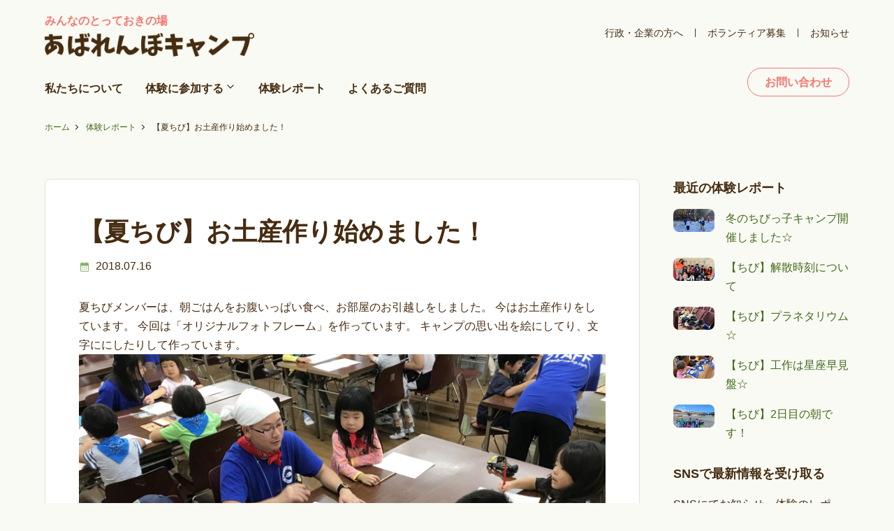

--- FILE ---
content_type: text/html; charset=UTF-8
request_url: https://www.abarenbo-camp.com/%E3%80%90%E5%A4%8F%E3%81%A1%E3%81%B3%E3%80%91%E3%81%8A%E5%9C%9F%E7%94%A3%E4%BD%9C%E3%82%8A%E5%A7%8B%E3%82%81%E3%81%BE%E3%81%97%E3%81%9F%EF%BC%81/
body_size: 11175
content:
<!DOCTYPE html>
<html lang="ja">
<head>
  <meta charset="UTF-8">
 <title>【夏ちび】お土産作り始めました！ | あばれんぼキャンプ　子どものアウトドア・自然体験</title>
  <meta name="viewport" content="width=device-width, initial-scale=1.0">
  <meta name="format-detection" content="telephone=no">
<link rel="stylesheet" type="text/css" media="all" href="https://www.abarenbo-camp.com/wordpress/wp-content/themes/abarenbo-camp/style.css" />
<!-- WordPressのjQueryを読み込ませない -->
<!-- Google tag (gtag.js) --> <script async src="https://www.googletagmanager.com/gtag/js?id=AW-1005049343"></script> <script> window.dataLayer = window.dataLayer || []; function gtag(){dataLayer.push(arguments);} gtag('js', new Date()); gtag('config', 'AW-1005049343'); </script>
<!-- Event snippet for メール申込送信完了 conversion page -->
<script>
if(window.location.href.includes('abarenbo-camp.com/thankyou-contact/')){
gtag('event', 'conversion', {'send_to': 'AW-1005049343/OXcmCMLhjKQaEP-rn98D'});
}
</script>	
<meta name='robots' content='index, follow, max-image-preview:large, max-snippet:-1, max-video-preview:-1' />

	<!-- This site is optimized with the Yoast SEO plugin v25.8 - https://yoast.com/wordpress/plugins/seo/ -->
	<link rel="canonical" href="https://www.abarenbo-camp.com/【夏ちび】お土産作り始めました！/" />
	<meta property="og:locale" content="ja_JP" />
	<meta property="og:type" content="article" />
	<meta property="og:title" content="【夏ちび】お土産作り始めました！ | あばれんぼキャンプ　子どものアウトドア・自然体験" />
	<meta property="og:description" content="夏ちびメンバーは、朝ごはんをお腹いっぱい食べ、お部屋のお引越しをしました。 今はお土産作りをしています。 今回は「オリジナルフォトフレーム」を作っています。 キャンプの思い出を絵にしてり、文字ににしたりして作っています。" />
	<meta property="og:url" content="https://www.abarenbo-camp.com/【夏ちび】お土産作り始めました！/" />
	<meta property="og:site_name" content="あばれんぼキャンプ　子どものアウトドア・自然体験" />
	<meta property="article:published_time" content="2018-07-16T00:19:47+00:00" />
	<meta property="og:image" content="https://www.abarenbo-camp.com/wordpress/wp-content/uploads/img_0497.jpg" />
	<meta name="author" content="abarenbo-admin8031" />
	<meta name="twitter:card" content="summary_large_image" />
	<meta name="twitter:label1" content="執筆者" />
	<meta name="twitter:data1" content="abarenbo-admin8031" />
	<script type="application/ld+json" class="yoast-schema-graph">{"@context":"https://schema.org","@graph":[{"@type":"Article","@id":"https://www.abarenbo-camp.com/%e3%80%90%e5%a4%8f%e3%81%a1%e3%81%b3%e3%80%91%e3%81%8a%e5%9c%9f%e7%94%a3%e4%bd%9c%e3%82%8a%e5%a7%8b%e3%82%81%e3%81%be%e3%81%97%e3%81%9f%ef%bc%81/#article","isPartOf":{"@id":"https://www.abarenbo-camp.com/%e3%80%90%e5%a4%8f%e3%81%a1%e3%81%b3%e3%80%91%e3%81%8a%e5%9c%9f%e7%94%a3%e4%bd%9c%e3%82%8a%e5%a7%8b%e3%82%81%e3%81%be%e3%81%97%e3%81%9f%ef%bc%81/"},"author":{"name":"abarenbo-admin8031","@id":"https://www.abarenbo-camp.com/#/schema/person/0f01c6a3047ae00bf4a0d0a41c9acdb7"},"headline":"【夏ちび】お土産作り始めました！","datePublished":"2018-07-16T00:19:47+00:00","mainEntityOfPage":{"@id":"https://www.abarenbo-camp.com/%e3%80%90%e5%a4%8f%e3%81%a1%e3%81%b3%e3%80%91%e3%81%8a%e5%9c%9f%e7%94%a3%e4%bd%9c%e3%82%8a%e5%a7%8b%e3%82%81%e3%81%be%e3%81%97%e3%81%9f%ef%bc%81/"},"wordCount":0,"publisher":{"@id":"https://www.abarenbo-camp.com/#organization"},"image":{"@id":"https://www.abarenbo-camp.com/%e3%80%90%e5%a4%8f%e3%81%a1%e3%81%b3%e3%80%91%e3%81%8a%e5%9c%9f%e7%94%a3%e4%bd%9c%e3%82%8a%e5%a7%8b%e3%82%81%e3%81%be%e3%81%97%e3%81%9f%ef%bc%81/#primaryimage"},"thumbnailUrl":"https://www.abarenbo-camp.com/wordpress/wp-content/uploads/img_0497.jpg","articleSection":["お知らせ"],"inLanguage":"ja"},{"@type":"WebPage","@id":"https://www.abarenbo-camp.com/%e3%80%90%e5%a4%8f%e3%81%a1%e3%81%b3%e3%80%91%e3%81%8a%e5%9c%9f%e7%94%a3%e4%bd%9c%e3%82%8a%e5%a7%8b%e3%82%81%e3%81%be%e3%81%97%e3%81%9f%ef%bc%81/","url":"https://www.abarenbo-camp.com/%e3%80%90%e5%a4%8f%e3%81%a1%e3%81%b3%e3%80%91%e3%81%8a%e5%9c%9f%e7%94%a3%e4%bd%9c%e3%82%8a%e5%a7%8b%e3%82%81%e3%81%be%e3%81%97%e3%81%9f%ef%bc%81/","name":"【夏ちび】お土産作り始めました！ | あばれんぼキャンプ　子どものアウトドア・自然体験","isPartOf":{"@id":"https://www.abarenbo-camp.com/#website"},"primaryImageOfPage":{"@id":"https://www.abarenbo-camp.com/%e3%80%90%e5%a4%8f%e3%81%a1%e3%81%b3%e3%80%91%e3%81%8a%e5%9c%9f%e7%94%a3%e4%bd%9c%e3%82%8a%e5%a7%8b%e3%82%81%e3%81%be%e3%81%97%e3%81%9f%ef%bc%81/#primaryimage"},"image":{"@id":"https://www.abarenbo-camp.com/%e3%80%90%e5%a4%8f%e3%81%a1%e3%81%b3%e3%80%91%e3%81%8a%e5%9c%9f%e7%94%a3%e4%bd%9c%e3%82%8a%e5%a7%8b%e3%82%81%e3%81%be%e3%81%97%e3%81%9f%ef%bc%81/#primaryimage"},"thumbnailUrl":"https://www.abarenbo-camp.com/wordpress/wp-content/uploads/img_0497.jpg","datePublished":"2018-07-16T00:19:47+00:00","breadcrumb":{"@id":"https://www.abarenbo-camp.com/%e3%80%90%e5%a4%8f%e3%81%a1%e3%81%b3%e3%80%91%e3%81%8a%e5%9c%9f%e7%94%a3%e4%bd%9c%e3%82%8a%e5%a7%8b%e3%82%81%e3%81%be%e3%81%97%e3%81%9f%ef%bc%81/#breadcrumb"},"inLanguage":"ja","potentialAction":[{"@type":"ReadAction","target":["https://www.abarenbo-camp.com/%e3%80%90%e5%a4%8f%e3%81%a1%e3%81%b3%e3%80%91%e3%81%8a%e5%9c%9f%e7%94%a3%e4%bd%9c%e3%82%8a%e5%a7%8b%e3%82%81%e3%81%be%e3%81%97%e3%81%9f%ef%bc%81/"]}]},{"@type":"ImageObject","inLanguage":"ja","@id":"https://www.abarenbo-camp.com/%e3%80%90%e5%a4%8f%e3%81%a1%e3%81%b3%e3%80%91%e3%81%8a%e5%9c%9f%e7%94%a3%e4%bd%9c%e3%82%8a%e5%a7%8b%e3%82%81%e3%81%be%e3%81%97%e3%81%9f%ef%bc%81/#primaryimage","url":"https://www.abarenbo-camp.com/wordpress/wp-content/uploads/img_0497.jpg","contentUrl":"https://www.abarenbo-camp.com/wordpress/wp-content/uploads/img_0497.jpg","width":2048,"height":1536},{"@type":"BreadcrumbList","@id":"https://www.abarenbo-camp.com/%e3%80%90%e5%a4%8f%e3%81%a1%e3%81%b3%e3%80%91%e3%81%8a%e5%9c%9f%e7%94%a3%e4%bd%9c%e3%82%8a%e5%a7%8b%e3%82%81%e3%81%be%e3%81%97%e3%81%9f%ef%bc%81/#breadcrumb","itemListElement":[{"@type":"ListItem","position":1,"name":"ホーム","item":"https://www.abarenbo-camp.com/"},{"@type":"ListItem","position":2,"name":"体験レポート","item":"https://www.abarenbo-camp.com/report/"},{"@type":"ListItem","position":3,"name":"【夏ちび】お土産作り始めました！"}]},{"@type":"WebSite","@id":"https://www.abarenbo-camp.com/#website","url":"https://www.abarenbo-camp.com/","name":"あばれんぼキャンプ　子どものアウトドア・自然体験","description":"子どものアウトドア・自然体験","publisher":{"@id":"https://www.abarenbo-camp.com/#organization"},"potentialAction":[{"@type":"SearchAction","target":{"@type":"EntryPoint","urlTemplate":"https://www.abarenbo-camp.com/?s={search_term_string}"},"query-input":{"@type":"PropertyValueSpecification","valueRequired":true,"valueName":"search_term_string"}}],"inLanguage":"ja"},{"@type":"Organization","@id":"https://www.abarenbo-camp.com/#organization","name":"あばれんぼキャンプ","url":"https://www.abarenbo-camp.com/","logo":{"@type":"ImageObject","inLanguage":"ja","@id":"https://www.abarenbo-camp.com/#/schema/logo/image/","url":"https://www.abarenbo-camp.com/wordpress/wp-content/uploads/logo.png","contentUrl":"https://www.abarenbo-camp.com/wordpress/wp-content/uploads/logo.png","width":670,"height":76,"caption":"あばれんぼキャンプ"},"image":{"@id":"https://www.abarenbo-camp.com/#/schema/logo/image/"}},{"@type":"Person","@id":"https://www.abarenbo-camp.com/#/schema/person/0f01c6a3047ae00bf4a0d0a41c9acdb7","name":"abarenbo-admin8031","image":{"@type":"ImageObject","inLanguage":"ja","@id":"https://www.abarenbo-camp.com/#/schema/person/image/","url":"https://secure.gravatar.com/avatar/77c8ee3c8225eb2351dd972abfa9783fcf0c7e1707b4f5fdb6949f29423eb4bc?s=96&d=mm&r=g","contentUrl":"https://secure.gravatar.com/avatar/77c8ee3c8225eb2351dd972abfa9783fcf0c7e1707b4f5fdb6949f29423eb4bc?s=96&d=mm&r=g","caption":"abarenbo-admin8031"}}]}</script>
	<!-- / Yoast SEO plugin. -->


<link rel='dns-prefetch' href='//www.googletagmanager.com' />
<link rel="alternate" type="application/rss+xml" title="あばれんぼキャンプ　子どものアウトドア・自然体験 &raquo; 【夏ちび】お土産作り始めました！ のコメントのフィード" href="https://www.abarenbo-camp.com/%e3%80%90%e5%a4%8f%e3%81%a1%e3%81%b3%e3%80%91%e3%81%8a%e5%9c%9f%e7%94%a3%e4%bd%9c%e3%82%8a%e5%a7%8b%e3%82%81%e3%81%be%e3%81%97%e3%81%9f%ef%bc%81/feed/" />
<link rel="alternate" title="oEmbed (JSON)" type="application/json+oembed" href="https://www.abarenbo-camp.com/wp-json/oembed/1.0/embed?url=https%3A%2F%2Fwww.abarenbo-camp.com%2F%25e3%2580%2590%25e5%25a4%258f%25e3%2581%25a1%25e3%2581%25b3%25e3%2580%2591%25e3%2581%258a%25e5%259c%259f%25e7%2594%25a3%25e4%25bd%259c%25e3%2582%258a%25e5%25a7%258b%25e3%2582%2581%25e3%2581%25be%25e3%2581%2597%25e3%2581%259f%25ef%25bc%2581%2F" />
<link rel="alternate" title="oEmbed (XML)" type="text/xml+oembed" href="https://www.abarenbo-camp.com/wp-json/oembed/1.0/embed?url=https%3A%2F%2Fwww.abarenbo-camp.com%2F%25e3%2580%2590%25e5%25a4%258f%25e3%2581%25a1%25e3%2581%25b3%25e3%2580%2591%25e3%2581%258a%25e5%259c%259f%25e7%2594%25a3%25e4%25bd%259c%25e3%2582%258a%25e5%25a7%258b%25e3%2582%2581%25e3%2581%25be%25e3%2581%2597%25e3%2581%259f%25ef%25bc%2581%2F&#038;format=xml" />
<style id='wp-img-auto-sizes-contain-inline-css' type='text/css'>
img:is([sizes=auto i],[sizes^="auto," i]){contain-intrinsic-size:3000px 1500px}
/*# sourceURL=wp-img-auto-sizes-contain-inline-css */
</style>
<style id='wp-emoji-styles-inline-css' type='text/css'>

	img.wp-smiley, img.emoji {
		display: inline !important;
		border: none !important;
		box-shadow: none !important;
		height: 1em !important;
		width: 1em !important;
		margin: 0 0.07em !important;
		vertical-align: -0.1em !important;
		background: none !important;
		padding: 0 !important;
	}
/*# sourceURL=wp-emoji-styles-inline-css */
</style>
<style id='wp-block-library-inline-css' type='text/css'>
:root{--wp-block-synced-color:#7a00df;--wp-block-synced-color--rgb:122,0,223;--wp-bound-block-color:var(--wp-block-synced-color);--wp-editor-canvas-background:#ddd;--wp-admin-theme-color:#007cba;--wp-admin-theme-color--rgb:0,124,186;--wp-admin-theme-color-darker-10:#006ba1;--wp-admin-theme-color-darker-10--rgb:0,107,160.5;--wp-admin-theme-color-darker-20:#005a87;--wp-admin-theme-color-darker-20--rgb:0,90,135;--wp-admin-border-width-focus:2px}@media (min-resolution:192dpi){:root{--wp-admin-border-width-focus:1.5px}}.wp-element-button{cursor:pointer}:root .has-very-light-gray-background-color{background-color:#eee}:root .has-very-dark-gray-background-color{background-color:#313131}:root .has-very-light-gray-color{color:#eee}:root .has-very-dark-gray-color{color:#313131}:root .has-vivid-green-cyan-to-vivid-cyan-blue-gradient-background{background:linear-gradient(135deg,#00d084,#0693e3)}:root .has-purple-crush-gradient-background{background:linear-gradient(135deg,#34e2e4,#4721fb 50%,#ab1dfe)}:root .has-hazy-dawn-gradient-background{background:linear-gradient(135deg,#faaca8,#dad0ec)}:root .has-subdued-olive-gradient-background{background:linear-gradient(135deg,#fafae1,#67a671)}:root .has-atomic-cream-gradient-background{background:linear-gradient(135deg,#fdd79a,#004a59)}:root .has-nightshade-gradient-background{background:linear-gradient(135deg,#330968,#31cdcf)}:root .has-midnight-gradient-background{background:linear-gradient(135deg,#020381,#2874fc)}:root{--wp--preset--font-size--normal:16px;--wp--preset--font-size--huge:42px}.has-regular-font-size{font-size:1em}.has-larger-font-size{font-size:2.625em}.has-normal-font-size{font-size:var(--wp--preset--font-size--normal)}.has-huge-font-size{font-size:var(--wp--preset--font-size--huge)}.has-text-align-center{text-align:center}.has-text-align-left{text-align:left}.has-text-align-right{text-align:right}.has-fit-text{white-space:nowrap!important}#end-resizable-editor-section{display:none}.aligncenter{clear:both}.items-justified-left{justify-content:flex-start}.items-justified-center{justify-content:center}.items-justified-right{justify-content:flex-end}.items-justified-space-between{justify-content:space-between}.screen-reader-text{border:0;clip-path:inset(50%);height:1px;margin:-1px;overflow:hidden;padding:0;position:absolute;width:1px;word-wrap:normal!important}.screen-reader-text:focus{background-color:#ddd;clip-path:none;color:#444;display:block;font-size:1em;height:auto;left:5px;line-height:normal;padding:15px 23px 14px;text-decoration:none;top:5px;width:auto;z-index:100000}html :where(.has-border-color){border-style:solid}html :where([style*=border-top-color]){border-top-style:solid}html :where([style*=border-right-color]){border-right-style:solid}html :where([style*=border-bottom-color]){border-bottom-style:solid}html :where([style*=border-left-color]){border-left-style:solid}html :where([style*=border-width]){border-style:solid}html :where([style*=border-top-width]){border-top-style:solid}html :where([style*=border-right-width]){border-right-style:solid}html :where([style*=border-bottom-width]){border-bottom-style:solid}html :where([style*=border-left-width]){border-left-style:solid}html :where(img[class*=wp-image-]){height:auto;max-width:100%}:where(figure){margin:0 0 1em}html :where(.is-position-sticky){--wp-admin--admin-bar--position-offset:var(--wp-admin--admin-bar--height,0px)}@media screen and (max-width:600px){html :where(.is-position-sticky){--wp-admin--admin-bar--position-offset:0px}}

/*# sourceURL=wp-block-library-inline-css */
</style><style id='global-styles-inline-css' type='text/css'>
:root{--wp--preset--aspect-ratio--square: 1;--wp--preset--aspect-ratio--4-3: 4/3;--wp--preset--aspect-ratio--3-4: 3/4;--wp--preset--aspect-ratio--3-2: 3/2;--wp--preset--aspect-ratio--2-3: 2/3;--wp--preset--aspect-ratio--16-9: 16/9;--wp--preset--aspect-ratio--9-16: 9/16;--wp--preset--color--black: #000000;--wp--preset--color--cyan-bluish-gray: #abb8c3;--wp--preset--color--white: #ffffff;--wp--preset--color--pale-pink: #f78da7;--wp--preset--color--vivid-red: #cf2e2e;--wp--preset--color--luminous-vivid-orange: #ff6900;--wp--preset--color--luminous-vivid-amber: #fcb900;--wp--preset--color--light-green-cyan: #7bdcb5;--wp--preset--color--vivid-green-cyan: #00d084;--wp--preset--color--pale-cyan-blue: #8ed1fc;--wp--preset--color--vivid-cyan-blue: #0693e3;--wp--preset--color--vivid-purple: #9b51e0;--wp--preset--gradient--vivid-cyan-blue-to-vivid-purple: linear-gradient(135deg,rgb(6,147,227) 0%,rgb(155,81,224) 100%);--wp--preset--gradient--light-green-cyan-to-vivid-green-cyan: linear-gradient(135deg,rgb(122,220,180) 0%,rgb(0,208,130) 100%);--wp--preset--gradient--luminous-vivid-amber-to-luminous-vivid-orange: linear-gradient(135deg,rgb(252,185,0) 0%,rgb(255,105,0) 100%);--wp--preset--gradient--luminous-vivid-orange-to-vivid-red: linear-gradient(135deg,rgb(255,105,0) 0%,rgb(207,46,46) 100%);--wp--preset--gradient--very-light-gray-to-cyan-bluish-gray: linear-gradient(135deg,rgb(238,238,238) 0%,rgb(169,184,195) 100%);--wp--preset--gradient--cool-to-warm-spectrum: linear-gradient(135deg,rgb(74,234,220) 0%,rgb(151,120,209) 20%,rgb(207,42,186) 40%,rgb(238,44,130) 60%,rgb(251,105,98) 80%,rgb(254,248,76) 100%);--wp--preset--gradient--blush-light-purple: linear-gradient(135deg,rgb(255,206,236) 0%,rgb(152,150,240) 100%);--wp--preset--gradient--blush-bordeaux: linear-gradient(135deg,rgb(254,205,165) 0%,rgb(254,45,45) 50%,rgb(107,0,62) 100%);--wp--preset--gradient--luminous-dusk: linear-gradient(135deg,rgb(255,203,112) 0%,rgb(199,81,192) 50%,rgb(65,88,208) 100%);--wp--preset--gradient--pale-ocean: linear-gradient(135deg,rgb(255,245,203) 0%,rgb(182,227,212) 50%,rgb(51,167,181) 100%);--wp--preset--gradient--electric-grass: linear-gradient(135deg,rgb(202,248,128) 0%,rgb(113,206,126) 100%);--wp--preset--gradient--midnight: linear-gradient(135deg,rgb(2,3,129) 0%,rgb(40,116,252) 100%);--wp--preset--font-size--small: 13px;--wp--preset--font-size--medium: 20px;--wp--preset--font-size--large: 36px;--wp--preset--font-size--x-large: 42px;--wp--preset--spacing--20: 0.44rem;--wp--preset--spacing--30: 0.67rem;--wp--preset--spacing--40: 1rem;--wp--preset--spacing--50: 1.5rem;--wp--preset--spacing--60: 2.25rem;--wp--preset--spacing--70: 3.38rem;--wp--preset--spacing--80: 5.06rem;--wp--preset--shadow--natural: 6px 6px 9px rgba(0, 0, 0, 0.2);--wp--preset--shadow--deep: 12px 12px 50px rgba(0, 0, 0, 0.4);--wp--preset--shadow--sharp: 6px 6px 0px rgba(0, 0, 0, 0.2);--wp--preset--shadow--outlined: 6px 6px 0px -3px rgb(255, 255, 255), 6px 6px rgb(0, 0, 0);--wp--preset--shadow--crisp: 6px 6px 0px rgb(0, 0, 0);}:where(.is-layout-flex){gap: 0.5em;}:where(.is-layout-grid){gap: 0.5em;}body .is-layout-flex{display: flex;}.is-layout-flex{flex-wrap: wrap;align-items: center;}.is-layout-flex > :is(*, div){margin: 0;}body .is-layout-grid{display: grid;}.is-layout-grid > :is(*, div){margin: 0;}:where(.wp-block-columns.is-layout-flex){gap: 2em;}:where(.wp-block-columns.is-layout-grid){gap: 2em;}:where(.wp-block-post-template.is-layout-flex){gap: 1.25em;}:where(.wp-block-post-template.is-layout-grid){gap: 1.25em;}.has-black-color{color: var(--wp--preset--color--black) !important;}.has-cyan-bluish-gray-color{color: var(--wp--preset--color--cyan-bluish-gray) !important;}.has-white-color{color: var(--wp--preset--color--white) !important;}.has-pale-pink-color{color: var(--wp--preset--color--pale-pink) !important;}.has-vivid-red-color{color: var(--wp--preset--color--vivid-red) !important;}.has-luminous-vivid-orange-color{color: var(--wp--preset--color--luminous-vivid-orange) !important;}.has-luminous-vivid-amber-color{color: var(--wp--preset--color--luminous-vivid-amber) !important;}.has-light-green-cyan-color{color: var(--wp--preset--color--light-green-cyan) !important;}.has-vivid-green-cyan-color{color: var(--wp--preset--color--vivid-green-cyan) !important;}.has-pale-cyan-blue-color{color: var(--wp--preset--color--pale-cyan-blue) !important;}.has-vivid-cyan-blue-color{color: var(--wp--preset--color--vivid-cyan-blue) !important;}.has-vivid-purple-color{color: var(--wp--preset--color--vivid-purple) !important;}.has-black-background-color{background-color: var(--wp--preset--color--black) !important;}.has-cyan-bluish-gray-background-color{background-color: var(--wp--preset--color--cyan-bluish-gray) !important;}.has-white-background-color{background-color: var(--wp--preset--color--white) !important;}.has-pale-pink-background-color{background-color: var(--wp--preset--color--pale-pink) !important;}.has-vivid-red-background-color{background-color: var(--wp--preset--color--vivid-red) !important;}.has-luminous-vivid-orange-background-color{background-color: var(--wp--preset--color--luminous-vivid-orange) !important;}.has-luminous-vivid-amber-background-color{background-color: var(--wp--preset--color--luminous-vivid-amber) !important;}.has-light-green-cyan-background-color{background-color: var(--wp--preset--color--light-green-cyan) !important;}.has-vivid-green-cyan-background-color{background-color: var(--wp--preset--color--vivid-green-cyan) !important;}.has-pale-cyan-blue-background-color{background-color: var(--wp--preset--color--pale-cyan-blue) !important;}.has-vivid-cyan-blue-background-color{background-color: var(--wp--preset--color--vivid-cyan-blue) !important;}.has-vivid-purple-background-color{background-color: var(--wp--preset--color--vivid-purple) !important;}.has-black-border-color{border-color: var(--wp--preset--color--black) !important;}.has-cyan-bluish-gray-border-color{border-color: var(--wp--preset--color--cyan-bluish-gray) !important;}.has-white-border-color{border-color: var(--wp--preset--color--white) !important;}.has-pale-pink-border-color{border-color: var(--wp--preset--color--pale-pink) !important;}.has-vivid-red-border-color{border-color: var(--wp--preset--color--vivid-red) !important;}.has-luminous-vivid-orange-border-color{border-color: var(--wp--preset--color--luminous-vivid-orange) !important;}.has-luminous-vivid-amber-border-color{border-color: var(--wp--preset--color--luminous-vivid-amber) !important;}.has-light-green-cyan-border-color{border-color: var(--wp--preset--color--light-green-cyan) !important;}.has-vivid-green-cyan-border-color{border-color: var(--wp--preset--color--vivid-green-cyan) !important;}.has-pale-cyan-blue-border-color{border-color: var(--wp--preset--color--pale-cyan-blue) !important;}.has-vivid-cyan-blue-border-color{border-color: var(--wp--preset--color--vivid-cyan-blue) !important;}.has-vivid-purple-border-color{border-color: var(--wp--preset--color--vivid-purple) !important;}.has-vivid-cyan-blue-to-vivid-purple-gradient-background{background: var(--wp--preset--gradient--vivid-cyan-blue-to-vivid-purple) !important;}.has-light-green-cyan-to-vivid-green-cyan-gradient-background{background: var(--wp--preset--gradient--light-green-cyan-to-vivid-green-cyan) !important;}.has-luminous-vivid-amber-to-luminous-vivid-orange-gradient-background{background: var(--wp--preset--gradient--luminous-vivid-amber-to-luminous-vivid-orange) !important;}.has-luminous-vivid-orange-to-vivid-red-gradient-background{background: var(--wp--preset--gradient--luminous-vivid-orange-to-vivid-red) !important;}.has-very-light-gray-to-cyan-bluish-gray-gradient-background{background: var(--wp--preset--gradient--very-light-gray-to-cyan-bluish-gray) !important;}.has-cool-to-warm-spectrum-gradient-background{background: var(--wp--preset--gradient--cool-to-warm-spectrum) !important;}.has-blush-light-purple-gradient-background{background: var(--wp--preset--gradient--blush-light-purple) !important;}.has-blush-bordeaux-gradient-background{background: var(--wp--preset--gradient--blush-bordeaux) !important;}.has-luminous-dusk-gradient-background{background: var(--wp--preset--gradient--luminous-dusk) !important;}.has-pale-ocean-gradient-background{background: var(--wp--preset--gradient--pale-ocean) !important;}.has-electric-grass-gradient-background{background: var(--wp--preset--gradient--electric-grass) !important;}.has-midnight-gradient-background{background: var(--wp--preset--gradient--midnight) !important;}.has-small-font-size{font-size: var(--wp--preset--font-size--small) !important;}.has-medium-font-size{font-size: var(--wp--preset--font-size--medium) !important;}.has-large-font-size{font-size: var(--wp--preset--font-size--large) !important;}.has-x-large-font-size{font-size: var(--wp--preset--font-size--x-large) !important;}
/*# sourceURL=global-styles-inline-css */
</style>

<style id='classic-theme-styles-inline-css' type='text/css'>
/*! This file is auto-generated */
.wp-block-button__link{color:#fff;background-color:#32373c;border-radius:9999px;box-shadow:none;text-decoration:none;padding:calc(.667em + 2px) calc(1.333em + 2px);font-size:1.125em}.wp-block-file__button{background:#32373c;color:#fff;text-decoration:none}
/*# sourceURL=/wp-includes/css/classic-themes.min.css */
</style>
<link rel='stylesheet' id='contact-form-7-css' href='https://www.abarenbo-camp.com/wordpress/wp-content/plugins/contact-form-7/includes/css/styles.css?ver=6.1.1' type='text/css' media='all' />
<link rel="https://api.w.org/" href="https://www.abarenbo-camp.com/wp-json/" /><link rel="alternate" title="JSON" type="application/json" href="https://www.abarenbo-camp.com/wp-json/wp/v2/posts/13988" /><link rel="EditURI" type="application/rsd+xml" title="RSD" href="https://www.abarenbo-camp.com/wordpress/xmlrpc.php?rsd" />
<meta name="generator" content="WordPress 6.9" />
<link rel='shortlink' href='https://www.abarenbo-camp.com/?p=13988' />
<meta name="generator" content="Site Kit by Google 1.171.0" />
<!-- Google タグ マネージャー スニペット (Site Kit が追加) -->
<script type="text/javascript">
/* <![CDATA[ */

			( function( w, d, s, l, i ) {
				w[l] = w[l] || [];
				w[l].push( {'gtm.start': new Date().getTime(), event: 'gtm.js'} );
				var f = d.getElementsByTagName( s )[0],
					j = d.createElement( s ), dl = l != 'dataLayer' ? '&l=' + l : '';
				j.async = true;
				j.src = 'https://www.googletagmanager.com/gtm.js?id=' + i + dl;
				f.parentNode.insertBefore( j, f );
			} )( window, document, 'script', 'dataLayer', 'GTM-M3324592' );
			
/* ]]> */
</script>

<!-- (ここまで) Google タグ マネージャー スニペット (Site Kit が追加) -->
<link rel="icon" href="https://www.abarenbo-camp.com/wordpress/wp-content/uploads/icon-240x240.png" sizes="32x32" />
<link rel="icon" href="https://www.abarenbo-camp.com/wordpress/wp-content/uploads/icon-240x240.png" sizes="192x192" />
<link rel="apple-touch-icon" href="https://www.abarenbo-camp.com/wordpress/wp-content/uploads/icon-240x240.png" />
<meta name="msapplication-TileImage" content="https://www.abarenbo-camp.com/wordpress/wp-content/uploads/icon.png" />
	</head>

<body class="wp-singular post-template-default single single-post postid-13988 single-format-standard wp-theme-abarenbo-camp">

<header class="site-header">
	<div class="site-header__brand">
		<a href="https://www.abarenbo-camp.com">
			<p>みんなのとっておきの場</p>
		<img src="https://www.abarenbo-camp.com/wordpress/wp-content/themes/abarenbo-camp/images/logo.png" alt="あばれんぼキャンプ" width="670" height="76"></a>
	</div>

<nav class="site-header__nav">
	<ul id="menu-global" class="global"><li id="menu-item-33871" class="menu-item menu-item-type-post_type menu-item-object-page menu-item-33871"><a href="https://www.abarenbo-camp.com/profile/">私たち<br class="sp-only">について</a></li>
<li id="menu-item-14" class="has-child menu-item menu-item-type-custom menu-item-object-custom menu-item-has-children menu-item-14"><a href="#">体験に<br class="sp-only">参加する</a>
<ul class="sub-menu">
	<li id="menu-item-17" class="menu-item menu-item-type-custom menu-item-object-custom menu-item-17"><a href="https://www.abarenbo-camp.com/programms-status/accepting/">募集中の体験</a></li>
	<li id="menu-item-80" class="menu-item menu-item-type-custom menu-item-object-custom menu-item-80"><a href="https://www.abarenbo-camp.com/programms-category/camp/">世界を広げる「キャンプ」</a></li>
	<li id="menu-item-81" class="menu-item menu-item-type-custom menu-item-object-custom menu-item-81"><a href="https://www.abarenbo-camp.com/programms-category/project/">社会を変える「プロジェクト」</a></li>
</ul>
</li>
<li id="menu-item-15" class="menu-item menu-item-type-post_type menu-item-object-page current_page_parent menu-item-15"><a href="https://www.abarenbo-camp.com/report/">体験<br class="sp-only">レポート</a></li>
<li id="menu-item-108" class="menu-item menu-item-type-post_type menu-item-object-page menu-item-108"><a href="https://www.abarenbo-camp.com/faq/">よくある<br class="sp-only">ご質問</a></li>
</ul>	<div class="site-header__nav__sub">
		<div class="menu"><div class="openbtn"><span></span><span></span><span></span></div></div>
	<ul class="site-header__nav__sub__menu">
		<li><a href="https://www.abarenbo-camp.com/client/">行政・企業の方へ</a></li>
		<li><a href="https://www.abarenbo-camp.com/volunteer/">ボランティア募集</a></li>
		<li><a href="https://www.abarenbo-camp.com/info/">お知らせ</a></li>
	</ul>
	</div>
	<ul class="site-header__nav__contact">
		<li><a href="https://www.abarenbo-camp.com/contact/" class="button button--secondary">お問い合わせ</a></li>
<!--		<li><a href="#" class="button button--primary">体験申し込み</a></li>-->
	</ul>
</nav>
</header>


<p id="breadcrumbs"><span><span><a href="https://www.abarenbo-camp.com/">ホーム</a></span>  <span><a href="https://www.abarenbo-camp.com/report/">体験レポート</a></span>  <span class="breadcrumb_last" aria-current="page">【夏ちび】お土産作り始めました！</span></span></p><section class="page-section">

<div class="inner parent single">
	<div class="span-9 single__main white-box">

<header class="single__header">

<h1>【夏ちび】お土産作り始めました！</h1>
<div class="single__header__meta">
<time datetime="2018-07-16">2018.07.16</time>
</div>

</header>



<div class="single__contents">
		夏ちびメンバーは、朝ごはんをお腹いっぱい食べ、お部屋のお引越しをしました。

今はお土産作りをしています。

今回は「オリジナルフォトフレーム」を作っています。

キャンプの思い出を絵にしてり、文字ににしたりして作っています。

<img fetchpriority="high" decoding="async" src="https://www.abarenbo-camp.com/wordpress/wp-content/uploads/img_0497.jpg" class="size-full wp-image-13976" height="1536" width="2048" srcset="https://www.abarenbo-camp.com/wordpress/wp-content/uploads/img_0497.jpg 2048w, https://www.abarenbo-camp.com/wordpress/wp-content/uploads/img_0497-640x480.jpg 640w, https://www.abarenbo-camp.com/wordpress/wp-content/uploads/img_0497-1024x768.jpg 1024w, https://www.abarenbo-camp.com/wordpress/wp-content/uploads/img_0497-768x576.jpg 768w, https://www.abarenbo-camp.com/wordpress/wp-content/uploads/img_0497-1536x1152.jpg 1536w" sizes="(max-width: 2048px) 100vw, 2048px" /><img decoding="async" src="https://www.abarenbo-camp.com/wordpress/wp-content/uploads/img_0498.jpg" class="size-full wp-image-13977" height="1536" width="2048" srcset="https://www.abarenbo-camp.com/wordpress/wp-content/uploads/img_0498.jpg 2048w, https://www.abarenbo-camp.com/wordpress/wp-content/uploads/img_0498-640x480.jpg 640w, https://www.abarenbo-camp.com/wordpress/wp-content/uploads/img_0498-1024x768.jpg 1024w, https://www.abarenbo-camp.com/wordpress/wp-content/uploads/img_0498-768x576.jpg 768w, https://www.abarenbo-camp.com/wordpress/wp-content/uploads/img_0498-1536x1152.jpg 1536w" sizes="(max-width: 2048px) 100vw, 2048px" /><img decoding="async" src="https://www.abarenbo-camp.com/wordpress/wp-content/uploads/img_0499.jpg" class="wp-image-13979 size-full" height="1536" width="2048" srcset="https://www.abarenbo-camp.com/wordpress/wp-content/uploads/img_0499.jpg 2048w, https://www.abarenbo-camp.com/wordpress/wp-content/uploads/img_0499-640x480.jpg 640w, https://www.abarenbo-camp.com/wordpress/wp-content/uploads/img_0499-1024x768.jpg 1024w, https://www.abarenbo-camp.com/wordpress/wp-content/uploads/img_0499-768x576.jpg 768w, https://www.abarenbo-camp.com/wordpress/wp-content/uploads/img_0499-1536x1152.jpg 1536w" sizes="(max-width: 2048px) 100vw, 2048px" /><img loading="lazy" decoding="async" src="https://www.abarenbo-camp.com/wordpress/wp-content/uploads/img_0500.jpg" class="wp-image-13978 size-full" height="1536" width="2048" srcset="https://www.abarenbo-camp.com/wordpress/wp-content/uploads/img_0500.jpg 2048w, https://www.abarenbo-camp.com/wordpress/wp-content/uploads/img_0500-640x480.jpg 640w, https://www.abarenbo-camp.com/wordpress/wp-content/uploads/img_0500-1024x768.jpg 1024w, https://www.abarenbo-camp.com/wordpress/wp-content/uploads/img_0500-768x576.jpg 768w, https://www.abarenbo-camp.com/wordpress/wp-content/uploads/img_0500-1536x1152.jpg 1536w" sizes="auto, (max-width: 2048px) 100vw, 2048px" /><img loading="lazy" decoding="async" src="https://www.abarenbo-camp.com/wordpress/wp-content/uploads/img_0502.jpg" class="wp-image-13980 size-full" height="1536" width="2048" srcset="https://www.abarenbo-camp.com/wordpress/wp-content/uploads/img_0502.jpg 2048w, https://www.abarenbo-camp.com/wordpress/wp-content/uploads/img_0502-640x480.jpg 640w, https://www.abarenbo-camp.com/wordpress/wp-content/uploads/img_0502-1024x768.jpg 1024w, https://www.abarenbo-camp.com/wordpress/wp-content/uploads/img_0502-768x576.jpg 768w, https://www.abarenbo-camp.com/wordpress/wp-content/uploads/img_0502-1536x1152.jpg 1536w" sizes="auto, (max-width: 2048px) 100vw, 2048px" /><img loading="lazy" decoding="async" src="https://www.abarenbo-camp.com/wordpress/wp-content/uploads/img_0503.jpg" class="wp-image-13982 size-full" height="1536" width="2048" srcset="https://www.abarenbo-camp.com/wordpress/wp-content/uploads/img_0503.jpg 2048w, https://www.abarenbo-camp.com/wordpress/wp-content/uploads/img_0503-640x480.jpg 640w, https://www.abarenbo-camp.com/wordpress/wp-content/uploads/img_0503-1024x768.jpg 1024w, https://www.abarenbo-camp.com/wordpress/wp-content/uploads/img_0503-768x576.jpg 768w, https://www.abarenbo-camp.com/wordpress/wp-content/uploads/img_0503-1536x1152.jpg 1536w" sizes="auto, (max-width: 2048px) 100vw, 2048px" /><img loading="lazy" decoding="async" src="https://www.abarenbo-camp.com/wordpress/wp-content/uploads/img_0506-1.jpg" class="size-full wp-image-13983" height="1536" width="2048" srcset="https://www.abarenbo-camp.com/wordpress/wp-content/uploads/img_0506-1.jpg 2048w, https://www.abarenbo-camp.com/wordpress/wp-content/uploads/img_0506-1-640x480.jpg 640w, https://www.abarenbo-camp.com/wordpress/wp-content/uploads/img_0506-1-1024x768.jpg 1024w, https://www.abarenbo-camp.com/wordpress/wp-content/uploads/img_0506-1-768x576.jpg 768w, https://www.abarenbo-camp.com/wordpress/wp-content/uploads/img_0506-1-1536x1152.jpg 1536w" sizes="auto, (max-width: 2048px) 100vw, 2048px" /><img loading="lazy" decoding="async" src="https://www.abarenbo-camp.com/wordpress/wp-content/uploads/img_0507.jpg" class="size-full wp-image-13981" height="1536" width="2048" srcset="https://www.abarenbo-camp.com/wordpress/wp-content/uploads/img_0507.jpg 2048w, https://www.abarenbo-camp.com/wordpress/wp-content/uploads/img_0507-640x480.jpg 640w, https://www.abarenbo-camp.com/wordpress/wp-content/uploads/img_0507-1024x768.jpg 1024w, https://www.abarenbo-camp.com/wordpress/wp-content/uploads/img_0507-768x576.jpg 768w, https://www.abarenbo-camp.com/wordpress/wp-content/uploads/img_0507-1536x1152.jpg 1536w" sizes="auto, (max-width: 2048px) 100vw, 2048px" /><img loading="lazy" decoding="async" src="https://www.abarenbo-camp.com/wordpress/wp-content/uploads/img_0508.jpg" class="wp-image-13984 size-full" height="1536" width="2048" srcset="https://www.abarenbo-camp.com/wordpress/wp-content/uploads/img_0508.jpg 2048w, https://www.abarenbo-camp.com/wordpress/wp-content/uploads/img_0508-640x480.jpg 640w, https://www.abarenbo-camp.com/wordpress/wp-content/uploads/img_0508-1024x768.jpg 1024w, https://www.abarenbo-camp.com/wordpress/wp-content/uploads/img_0508-768x576.jpg 768w, https://www.abarenbo-camp.com/wordpress/wp-content/uploads/img_0508-1536x1152.jpg 1536w" sizes="auto, (max-width: 2048px) 100vw, 2048px" /><img loading="lazy" decoding="async" src="https://www.abarenbo-camp.com/wordpress/wp-content/uploads/img_0510.jpg" class="wp-image-13985 size-full" height="1536" width="2048" srcset="https://www.abarenbo-camp.com/wordpress/wp-content/uploads/img_0510.jpg 2048w, https://www.abarenbo-camp.com/wordpress/wp-content/uploads/img_0510-640x480.jpg 640w, https://www.abarenbo-camp.com/wordpress/wp-content/uploads/img_0510-1024x768.jpg 1024w, https://www.abarenbo-camp.com/wordpress/wp-content/uploads/img_0510-768x576.jpg 768w, https://www.abarenbo-camp.com/wordpress/wp-content/uploads/img_0510-1536x1152.jpg 1536w" sizes="auto, (max-width: 2048px) 100vw, 2048px" /><img loading="lazy" decoding="async" src="https://www.abarenbo-camp.com/wordpress/wp-content/uploads/img_0504-1.jpg" class="size-full wp-image-13987" height="1536" width="2048" srcset="https://www.abarenbo-camp.com/wordpress/wp-content/uploads/img_0504-1.jpg 2048w, https://www.abarenbo-camp.com/wordpress/wp-content/uploads/img_0504-1-640x480.jpg 640w, https://www.abarenbo-camp.com/wordpress/wp-content/uploads/img_0504-1-1024x768.jpg 1024w, https://www.abarenbo-camp.com/wordpress/wp-content/uploads/img_0504-1-768x576.jpg 768w, https://www.abarenbo-camp.com/wordpress/wp-content/uploads/img_0504-1-1536x1152.jpg 1536w" sizes="auto, (max-width: 2048px) 100vw, 2048px" /><img loading="lazy" decoding="async" src="https://www.abarenbo-camp.com/wordpress/wp-content/uploads/img_0509.jpg" class="size-full wp-image-13986" height="1536" width="2048" srcset="https://www.abarenbo-camp.com/wordpress/wp-content/uploads/img_0509.jpg 2048w, https://www.abarenbo-camp.com/wordpress/wp-content/uploads/img_0509-640x480.jpg 640w, https://www.abarenbo-camp.com/wordpress/wp-content/uploads/img_0509-1024x768.jpg 1024w, https://www.abarenbo-camp.com/wordpress/wp-content/uploads/img_0509-768x576.jpg 768w, https://www.abarenbo-camp.com/wordpress/wp-content/uploads/img_0509-1536x1152.jpg 1536w" sizes="auto, (max-width: 2048px) 100vw, 2048px" /></div>

	</div>
	<div class="span-3 single__sidebar">

	<aside class="margin">
	<h3 class="no-margin-top">最近の体験レポート</h3>
<a class="media" href="https://www.abarenbo-camp.com/%e5%86%ac%e3%81%ae%e3%81%a1%e3%81%b3%e3%81%a3%e5%ad%90%e3%82%ad%e3%83%a3%e3%83%b3%e3%83%97%e9%96%8b%e5%82%ac%e3%81%97%e3%81%be%e3%81%97%e3%81%9f%e2%98%86-2/">
	<div class="media__photo">
					<img width="460" height="260" src="https://www.abarenbo-camp.com/wordpress/wp-content/uploads/IMG_1237-2-460x260.jpg" class="thumbnail wp-post-image" alt="" decoding="async" loading="lazy" /> 
			</div>
<p class="media__text">冬のちびっ子キャンプ開催しました☆</p>
</a>
<a class="media" href="https://www.abarenbo-camp.com/%e3%80%90%e3%81%a1%e3%81%b3%e3%80%91%e8%a7%a3%e6%95%a3%e6%99%82%e5%88%bb%e3%81%ab%e3%81%a4%e3%81%84%e3%81%a6-5/">
	<div class="media__photo">
					<img width="460" height="260" src="https://www.abarenbo-camp.com/wordpress/wp-content/uploads/IMG_1223-460x260.jpeg" class="thumbnail wp-post-image" alt="" decoding="async" loading="lazy" /> 
			</div>
<p class="media__text">【ちび】解散時刻について</p>
</a>
<a class="media" href="https://www.abarenbo-camp.com/%e3%80%90%e3%81%a1%e3%81%b3%e3%80%91%e3%83%97%e3%83%a9%e3%83%8d%e3%82%bf%e3%83%aa%e3%82%a6%e3%83%a0%e2%98%86/">
	<div class="media__photo">
					<img width="460" height="260" src="https://www.abarenbo-camp.com/wordpress/wp-content/uploads/IMG_1100-460x260.jpeg" class="thumbnail wp-post-image" alt="" decoding="async" loading="lazy" /> 
			</div>
<p class="media__text">【ちび】プラネタリウム☆</p>
</a>
<a class="media" href="https://www.abarenbo-camp.com/%e3%80%90%e3%81%a1%e3%81%b3%e3%80%91%e5%b7%a5%e4%bd%9c%e3%81%af%e6%98%9f%e5%ba%a7%e6%97%a9%e8%a6%8b%e7%9b%a4%e2%98%86/">
	<div class="media__photo">
					<img width="460" height="260" src="https://www.abarenbo-camp.com/wordpress/wp-content/uploads/IMG_1057-460x260.jpeg" class="thumbnail wp-post-image" alt="" decoding="async" loading="lazy" /> 
			</div>
<p class="media__text">【ちび】工作は星座早見盤☆</p>
</a>
<a class="media" href="https://www.abarenbo-camp.com/%e3%80%90%e3%81%a1%e3%81%b3%e3%80%912%e6%97%a5%e7%9b%ae%e3%81%ae%e6%9c%9d%e3%81%a7%e3%81%99%ef%bc%81/">
	<div class="media__photo">
					<img width="460" height="260" src="https://www.abarenbo-camp.com/wordpress/wp-content/uploads/IMG_1036-460x260.jpeg" class="thumbnail wp-post-image" alt="" decoding="async" loading="lazy" /> 
			</div>
<p class="media__text">【ちび】2日目の朝です！</p>
</a>

</ul>
	</aside>
		<aside>
		<h3 class="no-margin-top">SNSで最新情報を受け取る</h3>
		<p>SNSにてお知らせ、体験のレポートを発信しています。最新情報を受け取りたい方はぜひフォローください。</p>
		<ul class="sns">
			<li><a href="https://www.instagram.com/abarenbocamp/" target="_blank"><img src="https://www.abarenbo-camp.com/wordpress/wp-content/themes/abarenbo-camp/images/instagram-green.svg" alt="instagram"></a></li>
			<li><a href="https://twitter.com/abarenbocamp" target="_blank"><img src="https://www.abarenbo-camp.com/wordpress/wp-content/themes/abarenbo-camp/images/social-twitter-green.svg" alt="twitter"></a></li>
			<li><a href="https://www.facebook.com/abarenbocamp/" target="_blank"><img src="https://www.abarenbo-camp.com/wordpress/wp-content/themes/abarenbo-camp/images/social-facebook-green.svg" alt="facebook"></a></li>
		</ul>
	</aside>
	</div>
</div>

<div class="inner section">
		<div class="text-center">
		<a href="https://www.abarenbo-camp.com/report/" class="button button--tertiary">体験レポート一覧へ</a>
	</div>
		</div>



</section>
<div class="bg-wave">
<div class="illust__top06"><img src="https://www.abarenbo-camp.com/wordpress/wp-content/themes/abarenbo-camp/images/tree03.png" alt="木のイラスト" width="375" height="317"></div>

<div class="illust__top07"><img src="https://www.abarenbo-camp.com/wordpress/wp-content/themes/abarenbo-camp/images/children02.png" alt="子供たちのイラスト" width="360" height="360"></div>

<footer class="footer">
	<div class="footer__inner parent">
	<div class="span-6 footer—title">
		<div class="footer__logo"><img src="https://www.abarenbo-camp.com/wordpress/wp-content/themes/abarenbo-camp/images/logo-white.png" alt="あばれんぼキャンプ" width="640" height="73"></div>
		<ul class="sns margin">
			<li><a href="https://www.instagram.com/abarenbocamp/" target="_blank"><img src="https://www.abarenbo-camp.com/wordpress/wp-content/themes/abarenbo-camp/images/instagram1.svg" alt="instagram"></a></li>
			<li><a href="https://twitter.com/abarenbocamp" target="_blank"><img src="https://www.abarenbo-camp.com/wordpress/wp-content/themes/abarenbo-camp/images/social-twitter.svg" alt="twitter"></a></li>
			<li><a href="https://www.facebook.com/abarenbocamp/" target="_blank"><img src="https://www.abarenbo-camp.com/wordpress/wp-content/themes/abarenbo-camp/images/social-facebook.svg" alt="facebook"></a></li>
		</ul>
		
		<div class="sp-only text-center footer__button"><a href="#" class="button button--secondary">お問い合わせ</a></div>
		
	<ul id="menu-footer-pdf" class="pdf-list"><li id="menu-item-72" class="menu-item menu-item-type-custom menu-item-object-custom menu-item-72"><a target="_blank" href="https://www.abarenbo-camp.com/wordpress/wp-content/uploads/標準旅行業約款.pdf">標準旅行業約款</a></li>
<li id="menu-item-73" class="menu-item menu-item-type-custom menu-item-object-custom menu-item-73"><a target="_blank" href="https://www.abarenbo-camp.com/wordpress/wp-content/uploads/国内募集型企画旅行旅行条件書.pdf">国内募集型企画旅行条件書</a></li>
<li id="menu-item-74" class="menu-item menu-item-type-custom menu-item-object-custom menu-item-74"><a target="_blank" href="https://www.abarenbo-camp.com/wordpress/wp-content/uploads/料金表2020年.pdf">料金表</a></li>
</ul>	</div>
	<div class="span-6 footer__address">
<dl><dt>イベント企画</dt><dd>特定非営利法人　野外遊び喜び総合研究所<br>あばれんぼキャンプ<br>〒183-0035　東京都府中市四谷3-27-1-A<br>TEL：042-364-8031<br>FAX：042-202-0881<br>E-mail：info@abarenbo-camp.com</dd>
</dl>
<dl><dt>旅行主催企画・実施</dt><dd>合同会社ACT　あばれんぼキャンプツアーズ<br>東京都知事登録旅行業第2-7834号<br>（一社）全国旅行業協会正会員<br>〒183-0035　東京都府中市四谷3-27-1-A<br>TEL：042-319-9682<br>FAX：042-319-9683<br>E-mail：info@ac-tours.jp</dd>
</dl>
	</div>
	
	</div>
</footer>
</div>

<script src="https://ajax.googleapis.com/ajax/libs/jquery/3.6.0/jquery.min.js"></script>	
    <script src="https://www.abarenbo-camp.com/wordpress/wp-content/themes/abarenbo-camp/js/index.js"></script>
	<script type="text/javascript" charset="utf-8">

</script>
<script type="speculationrules">
{"prefetch":[{"source":"document","where":{"and":[{"href_matches":"/*"},{"not":{"href_matches":["/wordpress/wp-*.php","/wordpress/wp-admin/*","/wordpress/wp-content/uploads/*","/wordpress/wp-content/*","/wordpress/wp-content/plugins/*","/wordpress/wp-content/themes/abarenbo-camp/*","/*\\?(.+)"]}},{"not":{"selector_matches":"a[rel~=\"nofollow\"]"}},{"not":{"selector_matches":".no-prefetch, .no-prefetch a"}}]},"eagerness":"conservative"}]}
</script>
<script type="text/javascript">
document.addEventListener('wpcf7mailsent',function(event) {
    if ('115' == event.detail.contactFormId) {
        location.replace("https://www.abarenbo-camp.com/thankyou-contact/");
    }
},false);
</script>
<script type="text/javascript">
document.addEventListener('wpcf7mailsent',function(event) {
    if( '33704' == event.detail.contactFormId) {
        location.replace("https://www.abarenbo-camp.com/thankyou-application/");
    }
},false);
</script>
		<!-- Google タグ マネージャー (noscript) スニペット (Site Kit が追加) -->
		<noscript>
			<iframe src="https://www.googletagmanager.com/ns.html?id=GTM-M3324592" height="0" width="0" style="display:none;visibility:hidden"></iframe>
		</noscript>
		<!-- (ここまで) Google タグ マネージャー (noscript) スニペット (Site Kit が追加) -->
		<script type="text/javascript" src="https://www.abarenbo-camp.com/wordpress/wp-includes/js/dist/hooks.min.js?ver=dd5603f07f9220ed27f1" id="wp-hooks-js"></script>
<script type="text/javascript" src="https://www.abarenbo-camp.com/wordpress/wp-includes/js/dist/i18n.min.js?ver=c26c3dc7bed366793375" id="wp-i18n-js"></script>
<script type="text/javascript" id="wp-i18n-js-after">
/* <![CDATA[ */
wp.i18n.setLocaleData( { 'text direction\u0004ltr': [ 'ltr' ] } );
//# sourceURL=wp-i18n-js-after
/* ]]> */
</script>
<script type="text/javascript" src="https://www.abarenbo-camp.com/wordpress/wp-content/plugins/contact-form-7/includes/swv/js/index.js?ver=6.1.1" id="swv-js"></script>
<script type="text/javascript" id="contact-form-7-js-translations">
/* <![CDATA[ */
( function( domain, translations ) {
	var localeData = translations.locale_data[ domain ] || translations.locale_data.messages;
	localeData[""].domain = domain;
	wp.i18n.setLocaleData( localeData, domain );
} )( "contact-form-7", {"translation-revision-date":"2025-08-05 08:50:03+0000","generator":"GlotPress\/4.0.1","domain":"messages","locale_data":{"messages":{"":{"domain":"messages","plural-forms":"nplurals=1; plural=0;","lang":"ja_JP"},"This contact form is placed in the wrong place.":["\u3053\u306e\u30b3\u30f3\u30bf\u30af\u30c8\u30d5\u30a9\u30fc\u30e0\u306f\u9593\u9055\u3063\u305f\u4f4d\u7f6e\u306b\u7f6e\u304b\u308c\u3066\u3044\u307e\u3059\u3002"],"Error:":["\u30a8\u30e9\u30fc:"]}},"comment":{"reference":"includes\/js\/index.js"}} );
//# sourceURL=contact-form-7-js-translations
/* ]]> */
</script>
<script type="text/javascript" id="contact-form-7-js-before">
/* <![CDATA[ */
var wpcf7 = {
    "api": {
        "root": "https:\/\/www.abarenbo-camp.com\/wp-json\/",
        "namespace": "contact-form-7\/v1"
    }
};
//# sourceURL=contact-form-7-js-before
/* ]]> */
</script>
<script type="text/javascript" src="https://www.abarenbo-camp.com/wordpress/wp-content/plugins/contact-form-7/includes/js/index.js?ver=6.1.1" id="contact-form-7-js"></script>
<script id="wp-emoji-settings" type="application/json">
{"baseUrl":"https://s.w.org/images/core/emoji/17.0.2/72x72/","ext":".png","svgUrl":"https://s.w.org/images/core/emoji/17.0.2/svg/","svgExt":".svg","source":{"concatemoji":"https://www.abarenbo-camp.com/wordpress/wp-includes/js/wp-emoji-release.min.js?ver=6.9"}}
</script>
<script type="module">
/* <![CDATA[ */
/*! This file is auto-generated */
const a=JSON.parse(document.getElementById("wp-emoji-settings").textContent),o=(window._wpemojiSettings=a,"wpEmojiSettingsSupports"),s=["flag","emoji"];function i(e){try{var t={supportTests:e,timestamp:(new Date).valueOf()};sessionStorage.setItem(o,JSON.stringify(t))}catch(e){}}function c(e,t,n){e.clearRect(0,0,e.canvas.width,e.canvas.height),e.fillText(t,0,0);t=new Uint32Array(e.getImageData(0,0,e.canvas.width,e.canvas.height).data);e.clearRect(0,0,e.canvas.width,e.canvas.height),e.fillText(n,0,0);const a=new Uint32Array(e.getImageData(0,0,e.canvas.width,e.canvas.height).data);return t.every((e,t)=>e===a[t])}function p(e,t){e.clearRect(0,0,e.canvas.width,e.canvas.height),e.fillText(t,0,0);var n=e.getImageData(16,16,1,1);for(let e=0;e<n.data.length;e++)if(0!==n.data[e])return!1;return!0}function u(e,t,n,a){switch(t){case"flag":return n(e,"\ud83c\udff3\ufe0f\u200d\u26a7\ufe0f","\ud83c\udff3\ufe0f\u200b\u26a7\ufe0f")?!1:!n(e,"\ud83c\udde8\ud83c\uddf6","\ud83c\udde8\u200b\ud83c\uddf6")&&!n(e,"\ud83c\udff4\udb40\udc67\udb40\udc62\udb40\udc65\udb40\udc6e\udb40\udc67\udb40\udc7f","\ud83c\udff4\u200b\udb40\udc67\u200b\udb40\udc62\u200b\udb40\udc65\u200b\udb40\udc6e\u200b\udb40\udc67\u200b\udb40\udc7f");case"emoji":return!a(e,"\ud83e\u1fac8")}return!1}function f(e,t,n,a){let r;const o=(r="undefined"!=typeof WorkerGlobalScope&&self instanceof WorkerGlobalScope?new OffscreenCanvas(300,150):document.createElement("canvas")).getContext("2d",{willReadFrequently:!0}),s=(o.textBaseline="top",o.font="600 32px Arial",{});return e.forEach(e=>{s[e]=t(o,e,n,a)}),s}function r(e){var t=document.createElement("script");t.src=e,t.defer=!0,document.head.appendChild(t)}a.supports={everything:!0,everythingExceptFlag:!0},new Promise(t=>{let n=function(){try{var e=JSON.parse(sessionStorage.getItem(o));if("object"==typeof e&&"number"==typeof e.timestamp&&(new Date).valueOf()<e.timestamp+604800&&"object"==typeof e.supportTests)return e.supportTests}catch(e){}return null}();if(!n){if("undefined"!=typeof Worker&&"undefined"!=typeof OffscreenCanvas&&"undefined"!=typeof URL&&URL.createObjectURL&&"undefined"!=typeof Blob)try{var e="postMessage("+f.toString()+"("+[JSON.stringify(s),u.toString(),c.toString(),p.toString()].join(",")+"));",a=new Blob([e],{type:"text/javascript"});const r=new Worker(URL.createObjectURL(a),{name:"wpTestEmojiSupports"});return void(r.onmessage=e=>{i(n=e.data),r.terminate(),t(n)})}catch(e){}i(n=f(s,u,c,p))}t(n)}).then(e=>{for(const n in e)a.supports[n]=e[n],a.supports.everything=a.supports.everything&&a.supports[n],"flag"!==n&&(a.supports.everythingExceptFlag=a.supports.everythingExceptFlag&&a.supports[n]);var t;a.supports.everythingExceptFlag=a.supports.everythingExceptFlag&&!a.supports.flag,a.supports.everything||((t=a.source||{}).concatemoji?r(t.concatemoji):t.wpemoji&&t.twemoji&&(r(t.twemoji),r(t.wpemoji)))});
//# sourceURL=https://www.abarenbo-camp.com/wordpress/wp-includes/js/wp-emoji-loader.min.js
/* ]]> */
</script>
</body>

</html>
 

--- FILE ---
content_type: image/svg+xml
request_url: https://www.abarenbo-camp.com/wordpress/wp-content/themes/abarenbo-camp/images/social-twitter.svg
body_size: 499
content:
<!-- Generated by IcoMoon.io -->
<svg version="1.1" xmlns="http://www.w3.org/2000/svg" width="24" height="24" viewBox="0 0 24 24" fill="#fff">
<title>social-twitter</title>
<path d="M18.89 7.012c0.808-0.496 1.343-1.173 1.605-2.034-0.786 0.417-1.569 0.703-2.351 0.861-0.703-0.756-1.593-1.14-2.66-1.14-1.043 0-1.924 0.366-2.643 1.078-0.715 0.717-1.076 1.588-1.076 2.605 0 0.309 0.039 0.585 0.117 0.819-3.076-0.105-5.622-1.381-7.628-3.837-0.34 0.601-0.51 1.213-0.51 1.846 0 1.301 0.549 2.332 1.645 3.089-0.625-0.053-1.176-0.211-1.645-0.47 0 0.929 0.273 1.705 0.82 2.388 0.549 0.676 1.254 1.107 2.115 1.291-0.312 0.080-0.641 0.118-0.979 0.118-0.312 0-0.533-0.026-0.664-0.083 0.23 0.757 0.664 1.371 1.291 1.841 0.625 0.472 1.344 0.721 2.152 0.743-1.332 1.045-2.855 1.562-4.578 1.562-0.422 0-0.721-0.006-0.902-0.038 1.697 1.102 3.586 1.649 5.676 1.649 2.139 0 4.029-0.542 5.674-1.626 1.645-1.078 2.859-2.408 3.639-3.974 0.784-1.564 1.172-3.192 1.172-4.892v-0.468c0.758-0.57 1.371-1.212 1.84-1.921-0.68 0.293-1.383 0.492-2.11 0.593z"></path>
</svg>
